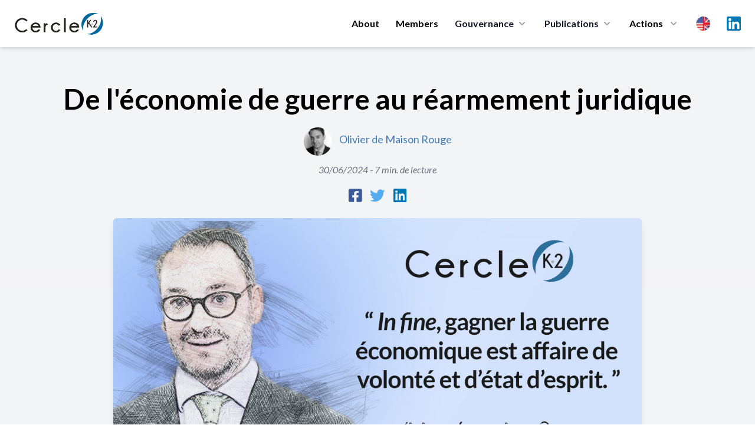

--- FILE ---
content_type: text/html; charset=UTF-8
request_url: https://cercle-k2.fr/en/etudes/de-l-economie-de-guerre-au-rearmement-juridique?id=1724
body_size: 15175
content:
<!DOCTYPE html>
<html lang="en">
    <head>
        <meta charset="utf-8">
        <meta name="viewport" content="width=device-width, initial-scale=1">
        <meta name="csrf-token" content="6t9z3dK7NuJ8vYZOPCb2LGKfSdMu8ABs3lIDrER5">
        
        <meta name="robots" content="noindex,follow" />
        
        <title>De l'économie de guerre au réarmement juridique Cercle K2 - Cercle K2</title>
<meta name="description" content="Olivier de Maison Rouge est Avocat associ&eacute; (Lex Squared), Docteur en droit &amp; Enseignant &agrave; l&rsquo;&Eacute;cole de guerre &eacute;con...">
<meta name="publish_date" content="2024-06-30">
<meta name="author" content="Cercle K2">
<meta property="og:title" content="De l'économie de guerre au réarmement juridique Cercle K2" />
<meta property="og:description" content="Olivier de Maison Rouge est Avocat associ&eacute; (Lex Squared), Docteur en droit &amp; Enseignant &agrave; l&rsquo;&Eacute;cole de guerre &eacute;con..." />
<meta property="og:type" content="website" />
<meta property="og:author" content="Cercle K2" />
<meta property="og:publish_date" content="2024-06-30" />
<meta property="og:image" content="https://cercle-k2.fr/storage/5651/conversions/olivier-de-maison-rouge-jun2024-k2-large.jpg" />

<meta name="twitter:title" content="De l'économie de guerre au réarmement juridique Cercle K2" />
<meta name="twitter:description" content="Olivier de Maison Rouge est Avocat associ&eacute; (Lex Squared), Docteur en droit &amp; Enseignant &agrave; l&rsquo;&Eacute;cole de guerre &eacute;con..." />
<script type="application/ld+json">{"@context":"https://schema.org","@type":"WebPage","name":"De l'économie de guerre au réarmement juridique Cercle K2","description":"Olivier de Maison Rouge est Avocat associ&eacute; (Lex Squared), Docteur en droit &amp; Enseignant &agrave; l&rsquo;&Eacute;cole de guerre &eacute;con...","image":"https://cercle-k2.fr/storage/5651/conversions/olivier-de-maison-rouge-jun2024-k2-large.jpg"}</script>

        <!-- Styles -->
        <link rel="preconnect" href="https://fonts.googleapis.com">
        <link rel="preconnect" href="https://fonts.gstatic.com" crossorigin>
        <link href="https://fonts.googleapis.com/css2?family=Lato:ital,wght@0,300;0,400;0,700;0,900;1,400&family=Playfair+Display:wght@400;500&display=swap" rel="stylesheet">

        <link rel="stylesheet" href="https://cercle-k2.fr/css/app.css">
        <link rel="stylesheet" href="https://cercle-k2.fr/css/media.css">

        <link rel="apple-touch-icon" sizes="57x57" href="https://cercle-k2.fr/icons/apple-icon-57x57.png">
<link rel="apple-touch-icon" sizes="60x60" href="https://cercle-k2.fr/icons/apple-icon-60x60.png">
<link rel="apple-touch-icon" sizes="72x72" href="https://cercle-k2.fr/icons/apple-icon-72x72.png">
<link rel="apple-touch-icon" sizes="76x76" href="https://cercle-k2.fr/icons/apple-icon-76x76.png">
<link rel="apple-touch-icon" sizes="114x114" href="https://cercle-k2.fr/icons/apple-icon-114x114.png">
<link rel="apple-touch-icon" sizes="120x120" href="https://cercle-k2.fr/icons/apple-icon-120x120.png">
<link rel="apple-touch-icon" sizes="144x144" href="https://cercle-k2.fr/icons/apple-icon-144x144.png">
<link rel="apple-touch-icon" sizes="152x152" href="https://cercle-k2.fr/icons/apple-icon-152x152.png">
<link rel="apple-touch-icon" sizes="180x180" href="https://cercle-k2.fr/icons/apple-icon-180x180.png">
<link rel="icon" type="image/png" sizes="192x192"  href="https://cercle-k2.fr/icons/android-icon-192x192.png">
<link rel="icon" type="image/png" sizes="32x32" href="https://cercle-k2.fr/icons/favicon-32x32.png">
<link rel="icon" type="image/png" sizes="96x96" href="https://cercle-k2.fr/icons/favicon-96x96.png">
<link rel="icon" type="image/png" sizes="16x16" href="https://cercle-k2.fr/icons/favicon-16x16.png">
<link rel="manifest" href="https://cercle-k2.fr/icons/manifest.json">
<meta name="msapplication-TileColor" content="#ffffff">
<meta name="msapplication-TileImage" content="https://cercle-k2.fr/icons/ms-icon-144x144.png">
<meta name="theme-color" content="#ffffff">
        <style>
            .cky-btn-revisit-wrapper{display: none !important;}
        </style>

        <style>
            [x-cloak] { display: none; }
            @media  screen and (min-width: 968px) {
                #mobile-menu{display:none !important;}
            }
        </style>

        
        <!-- Scripts -->

        <script src="https://cercle-k2.fr/js/app.js" defer></script>

        <style >[wire\:loading], [wire\:loading\.delay], [wire\:loading\.inline-block], [wire\:loading\.inline], [wire\:loading\.block], [wire\:loading\.flex], [wire\:loading\.table], [wire\:loading\.grid], [wire\:loading\.inline-flex] {display: none;}[wire\:loading\.delay\.shortest], [wire\:loading\.delay\.shorter], [wire\:loading\.delay\.short], [wire\:loading\.delay\.long], [wire\:loading\.delay\.longer], [wire\:loading\.delay\.longest] {display:none;}[wire\:offline] {display: none;}[wire\:dirty]:not(textarea):not(input):not(select) {display: none;}input:-webkit-autofill, select:-webkit-autofill, textarea:-webkit-autofill {animation-duration: 50000s;animation-name: livewireautofill;}@keyframes livewireautofill { from {} }</style>
        <script src="https://cdn.jsdelivr.net/gh/alpinejs/alpine@v2.8.2/dist/alpine.min.js" defer></script>

                <style>
            #social-links {
                margin: 0 auto;
                text-align:center;
            }
            #social-links ul{
                list-style: none;
                display: inline-flex;
                margin: 0 auto;
                text-align:center;
            }
            #social-links ul li{
                padding: 0 7px;
            }
            #social-links ul li a{
                font-size: 1.6em;
            }
            .fa-facebook-square{color:#3b5999;}
            .fa-twitter{color:#55acee}
            .fa-linkedin{color:#0077B5}
        </style>
                
        <script src="https://www.google.com/recaptcha/api.js" async defer></script>

        <!-- Global site tag (gtag.js) - Google Analytics -->
        <script async src="https://www.googletagmanager.com/gtag/js?id=UA-42713970-1"></script>
        <script>
            window.dataLayer = window.dataLayer || [];
            function gtag(){dataLayer.push(arguments);}
            gtag('js', new Date());

            gtag('config', 'UA-42713970-1');
        </script>
        <!-- Start cookieyes banner --> <script id="cookieyes" type="text/javascript" src="https://cdn-cookieyes.com/client_data/bb20ebaa582e2317d95d81c7/script.js"></script> <!-- End cookieyes banner -->
    </head>
    <body class="font-sans antialiased">
            <div x-data="{ open: false }" class="top-0 z-50 bg-white shadow-md md:sticky">
    <div class="px-4 mx-auto max-w-7xl sm:px-6">
        <div class="flex items-center justify-between py-5 md:justify-start md:space-x-10">
            <div class="lg:w-0 lg:flex-1">
                <a class="flex" href="/">
                    <img class="w-auto h-8 sm:h-10" src="https://cercle-k2.fr/img/logo-k2.png" alt="">
                </a>
            </div>
            <div class="-my-2 -mr-2 md:hidden">
                <button @click="open = ! open"
                    class="inline-flex items-center justify-center p-2 text-gray-400 transition duration-150 ease-in-out rounded-md hover:text-gray-500 hover:bg-gray-100 focus:outline-none focus:bg-gray-100 focus:text-gray-500"
                    type="button">
                    <svg class="w-6 h-6" fill="none" viewBox="0 0 24 24" stroke="currentColor">
                        <path stroke-linecap="round" stroke-linejoin="round" stroke-width="2"
                            d="M4 6h16M4 12h16M4 18h16"></path>
                    </svg>
                </button>
            </div>
            <nav class="hidden space-x-7 md:flex">
                                    <a class="text-base font-bold leading-6 text-black transition duration-150 ease-in-out md:mt-1 lg:mt-0 md:text-sm lg:text-base hover:text-gray-900 focus:outline-none focus:text-gray-900"
                href="https://cercle-k2.fr/en#about">About</a>
                                <a class="text-base font-bold leading-6 text-black transition duration-150 ease-in-out md:mt-1 lg:mt-0 md:text-sm lg:text-base hover:text-gray-900 focus:outline-none focus:text-gray-900"
                    href="https://cercle-k2.fr/en/membres-fondateurs">Members</a>
                
                <div class="relative group">
                    <button 
                        type="button" class="inline-flex items-center text-base font-bold text-gray-900 bg-white rounded-md md:text-sm lg:text-base group hover:text-gray-900 focus:outline-none" aria-expanded="false">
                        <span>Gouvernance</span>
                        <svg class="w-5 h-5 ml-1 text-gray-400 group-hover:text-gray-500" xmlns="http://www.w3.org/2000/svg" viewBox="0 0 20 20" fill="currentColor" aria-hidden="true">
                            <path fill-rule="evenodd" d="M5.293 7.293a1 1 0 011.414 0L10 10.586l3.293-3.293a1 1 0 111.414 1.414l-4 4a1 1 0 01-1.414 0l-4-4a1 1 0 010-1.414z" clip-rule="evenodd" />
                        </svg>
                    </button>
                    <div 
                        class="absolute z-40 hidden w-screen max-w-xs px-2 pt-5 transform -translate-x-1/2 left-1/2 sm:px-0 group-hover:block">
                        <div class="overflow-hidden rounded-lg shadow-lg ring-1 ring-black ring-opacity-5">
                            <div class="relative grid gap-6 px-5 py-6 bg-white sm:gap-8 sm:p-8">
                                                                    <a href="https://cercle-k2.fr/en/gouvernance/college-de-la-gerance" class="block p-3 -m-3 transition duration-150 ease-in-out rounded-md hover:bg-gray-50">
                                        <p class="text-base font-medium text-gray-900">
                                        Management board
                                        </p>
                                        <p class="mt-1 text-sm text-gray-500">
                                                                                            Orientation de la stratégie
                                                                                    </p>
                                    </a>
                                                                    <a href="https://cercle-k2.fr/en/gouvernance/comite-executif" class="block p-3 -m-3 transition duration-150 ease-in-out rounded-md hover:bg-gray-50">
                                        <p class="text-base font-medium text-gray-900">
                                        Executive Committee
                                        </p>
                                        <p class="mt-1 text-sm text-gray-500">
                                                                                            Décision opérationnelle
                                                                                    </p>
                                    </a>
                                                                    <a href="https://cercle-k2.fr/en/gouvernance/comite-ethique" class="block p-3 -m-3 transition duration-150 ease-in-out rounded-md hover:bg-gray-50">
                                        <p class="text-base font-medium text-gray-900">
                                        Ethic Committee
                                        </p>
                                        <p class="mt-1 text-sm text-gray-500">
                                                                                            Garantit le respect des valeurs fondatrices
                                                                                    </p>
                                    </a>
                                                                    <a href="https://cercle-k2.fr/en/gouvernance/comite-strategique" class="block p-3 -m-3 transition duration-150 ease-in-out rounded-md hover:bg-gray-50">
                                        <p class="text-base font-medium text-gray-900">
                                        Strategic Committee
                                        </p>
                                        <p class="mt-1 text-sm text-gray-500">
                                                                                            Apport de sa capacité de réflexion et d’innovation intellectuelle
                                                                                    </p>
                                    </a>
                                
                            </div>
                        </div>
                    </div>
                </div>
  
                <div class="group">
                    <button 
                        type="button" class="inline-flex items-center text-base font-bold text-gray-900 rounded-md md:text-sm lg:text-base group hover:text-gray-900 focus:outline-none" aria-expanded="false">
                        <a href="https://cercle-k2.fr/en/etudes"><span>Publications</span></a>
                        <svg class="w-5 h-5 ml-1 text-gray-400 group-hover:text-gray-500" xmlns="http://www.w3.org/2000/svg" viewBox="0 0 20 20" fill="currentColor" aria-hidden="true">
                            <path fill-rule="evenodd" d="M5.293 7.293a1 1 0 011.414 0L10 10.586l3.293-3.293a1 1 0 111.414 1.414l-4 4a1 1 0 01-1.414 0l-4-4a1 1 0 010-1.414z" clip-rule="evenodd" />
                        </svg>
                    </button>

                    <div
                        class="absolute inset-x-0 z-40 hidden w-full pt-5 transform group-hover:block">
                        <div class="absolute inset-0 flex" aria-hidden="true">
                            <div class="w-1/2 bg-transparent"></div>
                            <div class="w-1/2 bg-transparent"></div>
                        </div>
                        
                        <div class="relative grid grid-cols-1 mx-auto rounded-lg shadow-lg max-w-7xl lg:grid-cols-2 ring-1 ring-black ring-opacity-5">
                            <div class="flex object-center col-span-2 px-12 pt-8 text-center bg-white">
                                <h3 class="text-sm font-medium text-gray-500 uppercase">
                                    Last publications
                                </h3>
                            </div>
                            <div class="px-4 py-1 bg-white sm:py-1 sm:px-6 lg:px-8 xl:pl-12">
                                <ul class="mt-6 space-y-6">
                                                                                                                        <li class="flow-root">
    <a href="https://cercle-k2.fr/en/etudes/brouillage-de-starlink-en-iran-un-revelateur-des-nouvelles-conflictualites-informationnelles" class="flex p-3 -m-3 transition duration-150 ease-in-out rounded-lg hover:bg-gray-100">
        <div class="flex-shrink-0 hidden sm:block">
                            <img class="object-cover h-full rounded-md w-52" src="https://cercle-k2.fr/storage/6380/conversions/Christophe-Delhaise-Ramond-k2-jan-26-medium.jpg" alt="Brouillage de Starlink en Iran : un révélateur des nouvelles conflictualités informationnelles">
                    </div>
        <div class="flex-1 min-w-0 sm:ml-8">
            <h4 class="text-lg font-bold text-gray-900 truncate">
                Brouillage de Starlink en Iran : un révélateur des nouvelles conflictualités informat...
            </h4>
            <p class="mt-1 text-sm text-gray-500">
                15/01/2026
            </p>
            <p class="mt-1 text-sm text-brand">
                Christophe Delhaise Ramond
            </p>
        </div>
    </a>
</li>                                                                                                                                                                <li class="flow-root">
    <a href="https://cercle-k2.fr/en/etudes/plaidoyer-pour-la-mise-en-oeuvre-d-une-grande-diplomatie-de-l-union-europeenne" class="flex p-3 -m-3 transition duration-150 ease-in-out rounded-lg hover:bg-gray-100">
        <div class="flex-shrink-0 hidden sm:block">
                            <img class="object-cover h-full rounded-md w-52" src="https://cercle-k2.fr/storage/6368/conversions/gramail-jan-2026-cf-K2-medium.jpg" alt="Plaidoyer pour la mise en œuvre d’une Grande Diplomatie de l’Union Européenne">
                    </div>
        <div class="flex-1 min-w-0 sm:ml-8">
            <h4 class="text-lg font-bold text-gray-900 truncate">
                Plaidoyer pour la mise en œuvre d’une Grande Diplomatie de l’Union Européenne
            </h4>
            <p class="mt-1 text-sm text-gray-500">
                13/01/2026
            </p>
            <p class="mt-1 text-sm text-brand">
                Olivier Gramail
            </p>
        </div>
    </a>
</li>                                                                                                                                                                <li class="flow-root">
    <a href="https://cercle-k2.fr/en/etudes/la-geopolitique-l-art-de-saisir-ce-que-cachent-les-discours" class="flex p-3 -m-3 transition duration-150 ease-in-out rounded-lg hover:bg-gray-100">
        <div class="flex-shrink-0 hidden sm:block">
                            <img class="object-cover h-full rounded-md w-52" src="https://cercle-k2.fr/storage/6329/conversions/cedric-debernard-k2-dec-25-medium.jpg" alt="La géopolitique, l’art de saisir ce que cachent les discours">
                    </div>
        <div class="flex-1 min-w-0 sm:ml-8">
            <h4 class="text-lg font-bold text-gray-900 truncate">
                La géopolitique, l’art de saisir ce que cachent les discours
            </h4>
            <p class="mt-1 text-sm text-gray-500">
                17/12/2025
            </p>
            <p class="mt-1 text-sm text-brand">
                Cédric Debernard
            </p>
        </div>
    </a>
</li>                                                                                                                                                                                                                                                                                                                                                </ul>
                            </div>
                            <div class="px-4 py-1 bg-white sm:py-1 sm:px-6 lg:px-8 xl:pl-12">
                                <div>
                                    <ul class="mt-6 space-y-6">
                                                                                                                                                                                                                                                                                                                                                                                                <li class="flow-root">
    <a href="https://cercle-k2.fr/en/etudes/de-la-hierarchie-republicaine-en-democratie-le-cas-d-ecole-institutionnel-de-la-cinquieme-republique-en-question" class="flex p-3 -m-3 transition duration-150 ease-in-out rounded-lg hover:bg-gray-100">
        <div class="flex-shrink-0 hidden sm:block">
                            <img class="object-cover h-full rounded-md w-52" src="https://cercle-k2.fr/storage/6319/conversions/francis-beau-dec-25-k2-medium.jpg" alt="De la hiérarchie républicaine en démocratie : le cas d’école institutionnel de la cinquième République en question">
                    </div>
        <div class="flex-1 min-w-0 sm:ml-8">
            <h4 class="text-lg font-bold text-gray-900 truncate">
                De la hiérarchie républicaine en démocratie : le cas d’école institutionnel de la cin...
            </h4>
            <p class="mt-1 text-sm text-gray-500">
                15/12/2025
            </p>
            <p class="mt-1 text-sm text-brand">
                Francis Beau
            </p>
        </div>
    </a>
</li>                                                                                                                                                                                <li class="flow-root">
    <a href="https://cercle-k2.fr/en/etudes/oser-faire-de-la-propriete-industrielle-un-enjeu-de-puissance-nationale" class="flex p-3 -m-3 transition duration-150 ease-in-out rounded-lg hover:bg-gray-100">
        <div class="flex-shrink-0 hidden sm:block">
                            <img class="object-cover h-full rounded-md w-52" src="https://cercle-k2.fr/storage/6323/conversions/Nicole-Tortello-Duban-Géraldine-Guéry-Jacques-DEC-25-K2-medium.jpg" alt="Oser faire de la propriété industrielle un enjeu de puissance nationale">
                    </div>
        <div class="flex-1 min-w-0 sm:ml-8">
            <h4 class="text-lg font-bold text-gray-900 truncate">
                Oser faire de la propriété industrielle un enjeu de puissance nationale
            </h4>
            <p class="mt-1 text-sm text-gray-500">
                05/12/2025
            </p>
            <p class="mt-1 text-sm text-brand">
                Nicole Tortello Duban,Géraldine Guéry-Jacques
            </p>
        </div>
    </a>
</li>                                                                                                                                                                                <li class="flow-root">
    <a href="https://cercle-k2.fr/en/etudes/evaluer-et-anticiper-les-menaces" class="flex p-3 -m-3 transition duration-150 ease-in-out rounded-lg hover:bg-gray-100">
        <div class="flex-shrink-0 hidden sm:block">
                            <img class="object-cover h-full rounded-md w-52" src="https://cercle-k2.fr/storage/6303/conversions/Mark-Pohlmann-nov-25-medium.jpg" alt="Évaluer et anticiper les menaces">
                    </div>
        <div class="flex-1 min-w-0 sm:ml-8">
            <h4 class="text-lg font-bold text-gray-900 truncate">
                Évaluer et anticiper les menaces
            </h4>
            <p class="mt-1 text-sm text-gray-500">
                25/11/2025
            </p>
            <p class="mt-1 text-sm text-brand">
                Mark Pohlmann
            </p>
        </div>
    </a>
</li>                                                                                                                        </ul>
                                </div>
                            </div>
                            <div class="object-center col-span-2 p-8 text-center bg-white ">
                                <a href="https://cercle-k2.fr/en/etudes" class="inline-flex items-center px-4 py-2 text-base font-bold text-white border border-transparent rounded-full shadow-sm bg-brand hover:bg-blue-600 focus:outline-none focus:ring-2 focus:ring-offset-2 focus:ring-brand">All publications <span aria-hidden="true">&rarr;</span></a>
                            </div>
                        </div>
                    </div>
                </div>
  

                <div class="relative group">
                    <button 
                        class="inline-flex items-center space-x-2 text-base font-bold leading-6 text-black transition duration-150 ease-in-out md:text-sm lg:text-base hover:text-gray-900 focus:outline-none focus:text-gray-900"
                        type="button">
                        <span>Actions</span>
                        <svg class="w-5 h-5 ml-1 text-gray-400 group-hover:text-gray-500" xmlns="http://www.w3.org/2000/svg" viewBox="0 0 20 20" fill="currentColor" aria-hidden="true">
                            <path fill-rule="evenodd" d="M5.293 7.293a1 1 0 011.414 0L10 10.586l3.293-3.293a1 1 0 111.414 1.414l-4 4a1 1 0 01-1.414 0l-4-4a1 1 0 010-1.414z" clip-rule="evenodd" />
                        </svg>
                    </button>
                    
                    <div 
                        class="absolute z-40 hidden w-screen max-w-xs px-2 pt-5 transform -translate-x-1/2 left-1/2 sm:px-0 group-hover:block">
                        <div class="overflow-hidden rounded-lg shadow-lg ring-1 ring-black ring-opacity-5">
                            <div class="relative grid gap-6 px-5 py-6 bg-white sm:gap-8 sm:p-8">
                                <a href="https://cercle-k2.fr/en/groupes-k2" class="block p-3 -m-3 transition duration-150 ease-in-out rounded-md hover:bg-gray-50">
                                    <p class="text-base font-medium text-gray-900">
                                    Groupes K2
                                    </p>
                                    <p class="mt-1 text-sm text-gray-500">
                                        Travaux de réflexions
                                    </p>
                                </a>
                                <a href="https://cercle-k2.fr/en/trophees-k2" class="block p-3 -m-3 transition duration-150 ease-in-out rounded-md hover:bg-gray-50">
                                    <p class="text-base font-medium text-gray-900">
                                    Trophées K2
                                    </p>
                                    <p class="mt-1 text-sm text-gray-500">
                                        Value research
                                    </p>
                                </a>
                                <a href="https://cercle-k2.fr/en/parcours-k2" class="block p-3 -m-3 transition duration-150 ease-in-out rounded-md hover:bg-gray-50">
                                    <p class="text-base font-medium text-gray-900">
                                    Parcours K2
                                    </p>
                                    <p class="mt-1 text-sm text-gray-500">
                                        To prepare the future decision-makers
                                    </p>
                                </a>
                                <a href="https://cercle-k2.fr/en/chemin-k2" class="block p-3 -m-3 transition duration-150 ease-in-out rounded-md hover:bg-gray-50">
                                    <p class="text-base font-medium text-gray-900">
                                    Chemin K2
                                    </p>
                                    <p class="mt-1 text-sm text-gray-500">
                                        Accompagner des plus jeunes
                                    </p>
                                </a>
                            </div>
                        </div>
                    </div>
                </div>

                <div class="relative inline-block text-left group">
                    <div>
                      <button type="button" class="flex items-center text-gray-400 bg-gray-100 rounded-full group-hover:text-gray-500 group-focus:text-gray-500 hover:text-gray-600 focus:outline-none focus:ring-2 focus:ring-offset-2 focus:ring-offset-gray-100 focus:ring-blue-500" id="menu-button" aria-expanded="true" aria-haspopup="true">
                        <span class="sr-only">Choix</span>
                        <img src="https://cercle-k2.fr/img/en.png" class="w-6 h-6 md:w-4 md:h-4 lg:w-6 lg:h-6" alt="en">
                      </button>
                    </div>
                  
                    <div 
                        class="absolute z-40 hidden max-w-xs px-2 pt-5 transform -translate-x-1/2 w-52 left-1/2 sm:px-0 group-hover:block">
                        <div class="overflow-hidden rounded-lg shadow-lg ring-1 ring-black ring-opacity-5">
                            <div class="relative grid gap-6 px-5 py-6 bg-white sm:gap-8 sm:p-8">
                                                                    <a href="https://cercle-k2.fr/etudes/de-l-economie-de-guerre-au-rearmement-juridique?id=1724" class="block p-3 -m-3 transition duration-150 ease-in-out rounded-md hover:bg-gray-50">
                                        <p class="text-base font-medium text-gray-900">
                                            <div class="flex">
                                                <img src="https://cercle-k2.fr/img/fr.png" class="w-6 h-6" alt="">
                                                <span class="ml-3 font-bold">Français</span>
                                            </div>
                                        </p>
                                    </a>
                                                                    <a href="https://cercle-k2.fr/en/etudes/de-l-economie-de-guerre-au-rearmement-juridique?id=1724" class="block p-3 -m-3 transition duration-150 ease-in-out rounded-md hover:bg-gray-50">
                                        <p class="text-base font-medium text-gray-900">
                                            <div class="flex">
                                                <img src="https://cercle-k2.fr/img/en.png" class="w-6 h-6" alt="">
                                                <span class="ml-3 font-bold">English</span>
                                            </div>
                                        </p>
                                    </a>
                                                                    <a href="https://cercle-k2.fr/zh_CN/etudes/de-l-economie-de-guerre-au-rearmement-juridique?id=1724" class="block p-3 -m-3 transition duration-150 ease-in-out rounded-md hover:bg-gray-50">
                                        <p class="text-base font-medium text-gray-900">
                                            <div class="flex">
                                                <img src="https://cercle-k2.fr/img/zh.png" class="w-6 h-6" alt="">
                                                <span class="ml-3 font-bold">中文</span>
                                            </div>
                                        </p>
                                    </a>
                                                                    <a href="https://cercle-k2.fr/es/etudes/de-l-economie-de-guerre-au-rearmement-juridique?id=1724" class="block p-3 -m-3 transition duration-150 ease-in-out rounded-md hover:bg-gray-50">
                                        <p class="text-base font-medium text-gray-900">
                                            <div class="flex">
                                                <img src="https://cercle-k2.fr/img/es.png" class="w-6 h-6" alt="">
                                                <span class="ml-3 font-bold">Español</span>
                                            </div>
                                        </p>
                                    </a>
                                                                    <a href="https://cercle-k2.fr/pt/etudes/de-l-economie-de-guerre-au-rearmement-juridique?id=1724" class="block p-3 -m-3 transition duration-150 ease-in-out rounded-md hover:bg-gray-50">
                                        <p class="text-base font-medium text-gray-900">
                                            <div class="flex">
                                                <img src="https://cercle-k2.fr/img/pt.png" class="w-6 h-6" alt="">
                                                <span class="ml-3 font-bold">Português</span>
                                            </div>
                                        </p>
                                    </a>
                                                                    <a href="https://cercle-k2.fr/de/etudes/de-l-economie-de-guerre-au-rearmement-juridique?id=1724" class="block p-3 -m-3 transition duration-150 ease-in-out rounded-md hover:bg-gray-50">
                                        <p class="text-base font-medium text-gray-900">
                                            <div class="flex">
                                                <img src="https://cercle-k2.fr/img/de.png" class="w-6 h-6" alt="">
                                                <span class="ml-3 font-bold">Deutsche</span>
                                            </div>
                                        </p>
                                    </a>
                                                            </div>
                        </div>
                    </div>
                </div>

                <a target="_blank" href="https://www.linkedin.com/company/cercle-k2/posts/?feedView=all&viewAsMember=true" class="mx-auto text-gray-400 lg:mx-0 hover:text-gray-500">
                    <span class="sr-only">LinkedIn</span>
                    <img src="https://cercle-k2.fr/img/linkedin.svg" class="h-6">
                </a>
            </nav>
        </div>
    </div>


    <!-- Mobile menu, show/hide based on menu state. -->
    <div x-show="open" id="mobile-menu">
        <div class="px-2 pt-2 pb-3 space-y-1">            
            <span class="block px-3 py-2 mt-5 text-base font-bold uppercase text-brand">Cercle K2</span>
                                    <a href="https://cercle-k2.fr/en#about" class="block px-5 py-2 text-base font-bold text-gray-900 rounded-md hover:text-brand">Presentation</a>
                
                <a href="https://cercle-k2.fr/en/membres-fondateurs" class="block px-5 py-2 text-base font-bold text-gray-900 rounded-md hover:text-brand">Founding members</a>
                <a href="https://cercle-k2.fr/en/etudes" class="block px-5 py-2 mx-auto text-base font-bold text-gray-900 hover:color-brand">All publications</a>

            <span class="block px-3 py-2 mt-5 text-base font-bold uppercase text-brand">Gouvernance</span>
                                    <a href="https://cercle-k2.fr/en/gouvernance/college-de-la-gerance" class="block px-5 py-2 text-base font-bold text-gray-900 rounded-md hover:text-brand">
                        Collège de la gérance

                        Management board
                    </a>
                                    <a href="https://cercle-k2.fr/en/gouvernance/comite-executif" class="block px-5 py-2 text-base font-bold text-gray-900 rounded-md hover:text-brand">
                        Comité Exécutif

                        Executive Committee
                    </a>
                                    <a href="https://cercle-k2.fr/en/gouvernance/comite-ethique" class="block px-5 py-2 text-base font-bold text-gray-900 rounded-md hover:text-brand">
                        Comité d&#039;Ethique

                        Ethic Committee
                    </a>
                                    <a href="https://cercle-k2.fr/en/gouvernance/comite-strategique" class="block px-5 py-2 text-base font-bold text-gray-900 rounded-md hover:text-brand">
                        Comité Stratégique

                        Strategic Committee
                    </a>
                
            <span class="block px-3 py-2 mt-5 text-base font-bold uppercase text-brand">Actions</span>
                <a href="https://cercle-k2.fr/en/groupes-k2" class="block px-5 py-2 text-base font-bold text-gray-900 rounded-md hover:text-brand">Groupes K2</a>
                <a href="https://cercle-k2.fr/en/trophees-k2" class="block px-5 py-2 text-base font-bold text-gray-900 rounded-md hover:text-brand">Trophées K2</a>
                <a href="https://cercle-k2.fr/en/parcours-k2" class="block px-5 py-2 text-base font-bold text-gray-900 rounded-md hover:text-brand">Parcours K2</a>
                <a href="https://cercle-k2.fr/en/chemin-k2" class="block px-5 py-2 text-base font-bold text-gray-900 rounded-md hover:text-brand">Chemin K2</a>
                <a href="https://cercle-k2.fr/en/contactez-nous" class="block px-5 py-2 mb-3 text-base font-bold text-gray-900 rounded-md hover:text-brand">Contact Us</a>

                <p class="flex justify-items-center">
                    <a target="_blank" href="https://www.linkedin.com/company/cercle-k2/mycompany/?viewAsMember=true" class="mt-3 ml-5 text-gray-600 lg:mx-0 hover:text-gray-900">
                        <div class="">
                            <div class="inline-block">
                                <span class="sr-only">LinkedIn</span>
                            </div>
                            <div class="inline-block pr-2 ">
                                <img src="https://cercle-k2.fr/img/linkedin.svg" class="h-7"> 
                            </div>
                            <div class="inline-block">
                                Linkedin
                            </div>
                        </div>
                    </a>
                </p>
                
                <div class="inline-flex mx-auto ml-5 space-x-2 text-center">
                                            <div class="flex-1 mt-3">
                            <a href="https://cercle-k2.fr/etudes/de-l-economie-de-guerre-au-rearmement-juridique?id=1724" class="block p-3 -m-3 transition duration-150 ease-in-out rounded-md hover:bg-gray-50">
                                <p class="text-base font-medium text-gray-900">
                                    <div class="flex">
                                        <img src="https://cercle-k2.fr/img/fr.png" class="w-6 h-6" alt="">
                                    </div>
                                </p>
                            </a>
                        </div>
                                            <div class="flex-1 mt-3">
                            <a href="https://cercle-k2.fr/en/etudes/de-l-economie-de-guerre-au-rearmement-juridique?id=1724" class="block p-3 -m-3 transition duration-150 ease-in-out rounded-md hover:bg-gray-50">
                                <p class="text-base font-medium text-gray-900">
                                    <div class="flex">
                                        <img src="https://cercle-k2.fr/img/en.png" class="w-6 h-6" alt="">
                                    </div>
                                </p>
                            </a>
                        </div>
                                            <div class="flex-1 mt-3">
                            <a href="https://cercle-k2.fr/zh_CN/etudes/de-l-economie-de-guerre-au-rearmement-juridique?id=1724" class="block p-3 -m-3 transition duration-150 ease-in-out rounded-md hover:bg-gray-50">
                                <p class="text-base font-medium text-gray-900">
                                    <div class="flex">
                                        <img src="https://cercle-k2.fr/img/zh.png" class="w-6 h-6" alt="">
                                    </div>
                                </p>
                            </a>
                        </div>
                                            <div class="flex-1 mt-3">
                            <a href="https://cercle-k2.fr/es/etudes/de-l-economie-de-guerre-au-rearmement-juridique?id=1724" class="block p-3 -m-3 transition duration-150 ease-in-out rounded-md hover:bg-gray-50">
                                <p class="text-base font-medium text-gray-900">
                                    <div class="flex">
                                        <img src="https://cercle-k2.fr/img/es.png" class="w-6 h-6" alt="">
                                    </div>
                                </p>
                            </a>
                        </div>
                                            <div class="flex-1 mt-3">
                            <a href="https://cercle-k2.fr/pt/etudes/de-l-economie-de-guerre-au-rearmement-juridique?id=1724" class="block p-3 -m-3 transition duration-150 ease-in-out rounded-md hover:bg-gray-50">
                                <p class="text-base font-medium text-gray-900">
                                    <div class="flex">
                                        <img src="https://cercle-k2.fr/img/pt.png" class="w-6 h-6" alt="">
                                    </div>
                                </p>
                            </a>
                        </div>
                                            <div class="flex-1 mt-3">
                            <a href="https://cercle-k2.fr/de/etudes/de-l-economie-de-guerre-au-rearmement-juridique?id=1724" class="block p-3 -m-3 transition duration-150 ease-in-out rounded-md hover:bg-gray-50">
                                <p class="text-base font-medium text-gray-900">
                                    <div class="flex">
                                        <img src="https://cercle-k2.fr/img/de.png" class="w-6 h-6" alt="">
                                    </div>
                                </p>
                            </a>
                        </div>
                                    </div>
                
        </div>
    </div>


  
</div>
            
                <article class="px-4 py-16 bg-gradient-to-b from-gray-100 to-white">
        <div class="mx-auto max-w-7xl">
            <h1 class="mb-6 text-3xl font-semibold text-center md:text-5xl font-heading">
                De l&#039;économie de guerre au réarmement juridique
            </h1>  
            <div class="flex justify-center">
                                                            <div class="flex-shrink-0">
                            <a href="#">
                                                                    <img class="w-12 h-12 rounded-full" src="https://cercle-k2.fr/storage/1643/conversions/692-preview.jpg" alt="Olivier de Maison Rouge - Cercle K2">
                                                            </a>
                        </div>
                        
                        <div class="ml-3">
                            <p class="text-lg font-medium leading-10 text-left text-gray-900">
                                <a class="hover:underline text-brand" href="https://cercle-k2.fr/en/users/single/692/Olivier%20de-Maison%20Rouge">Olivier de Maison Rouge</a>
                            </p>
                        </div>
                        
                                                </div>          
            <p class="my-3 italic text-center text-gray-500">
              <span>30/06/2024 - 7 min. de lecture</span>
            </p>            
            <div id="social-links"><ul><li><a href="https://www.facebook.com/sharer/sharer.php?u=https://cercle-k2.fr/en/etudes/de-l-economie-de-guerre-au-rearmement-juridique?id=1724" class="social-button " id="" title=""><span class="fab fa-facebook-square"></span></a></li><li><a href="https://twitter.com/intent/tweet?text=Default+share+text&url=https://cercle-k2.fr/en/etudes/de-l-economie-de-guerre-au-rearmement-juridique?id=1724" class="social-button " id="" title=""><span class="fab fa-twitter"></span></a></li><li><a href="https://www.linkedin.com/sharing/share-offsite?mini=true&url=https://cercle-k2.fr/en/etudes/de-l-economie-de-guerre-au-rearmement-juridique?id=1724&title=Default+share+text&summary=" class="social-button " id="" title=""><span class="fab fa-linkedin"></span></a></li></ul></div>
        </div>
        <div class="max-w-4xl mx-auto mt-5">
                            <img class="mx-auto shadow-lg rounded-t-md" src="https://cercle-k2.fr/storage/5651/conversions/olivier-de-maison-rouge-jun2024-k2-large.jpg" alt="De l&#039;économie de guerre au réarmement juridique - Cercle K2">
                    </div>
        <div class="max-w-4xl p-6 mx-auto bg-white md:shadow-lg md:rounded-b md:p-12">
                            <p class="mb-6 italic text-center">Cercle K2 neither approves or disapproves of the opinions expressed in the articles. Their authors are exclusively responsible for their content.</p>
                        
            <div class="single-content">
                <p style="text-align: justify;"><strong><a href="../../users/single/692/Olivier%20de-Maison%20Rouge">Olivier de Maison Rouge</a> </strong>est Avocat associ&eacute; (Lex Squared), Docteur en droit &amp; Enseignant &agrave; l&rsquo;&Eacute;cole de guerre &eacute;conomique (EGE).</p>
<p style="text-align: center;">---</p>
<p style="text-align: justify;"><em>L&rsquo;&eacute;conomie est par essence un rapport de force. Certes, elle prend la forme de collaborations et d&rsquo;&eacute;changes volontaires. Bien s&ucirc;r, elle permet la paix. Mais elle reste au fond, pour paraphraser Michel Foucault &agrave; propos de la politique, "la continuation de la guerre par d&rsquo;autres moyens", </em>Olivier Babeau[1]</p>
<p style="text-align: justify;">&nbsp;</p>
<p style="text-align: justify;">Il fut un temps o&ugrave; nous &eacute;tions rendus au doux commerce, cens&eacute; apaiser les m&oelig;urs. C&rsquo;est ainsi que Montesquieu voyait le n&eacute;goce comme autant de transactions concourant &agrave; constituer "les dividendes de la paix" selon l&rsquo;expression qui sera consacr&eacute;e au cr&eacute;puscule 20&egrave;me si&egrave;cle.</p>
<p style="text-align: justify;">Or, une &eacute;vidence est apparue : l&rsquo;espace &eacute;conomique est &eacute;galement un champ de conflictualit&eacute;s[2]. Il n&rsquo;&eacute;chappe pas aux agressions et pr&eacute;dations de toute nature, poursuivant les m&ecirc;mes buts de guerre : conqu&eacute;rir des espaces comme des parts de march&eacute;s, affaiblir un adversaire ou r&eacute;duire un concurrent. "Aussi, faut-il de m&eacute;fier de ceux qui disent : "Il n&rsquo;y a pas de conflit". Ils sont mal inform&eacute;s ou dangereux."[3] comme l&rsquo;affirmait d&eacute;j&agrave; en 1986 Alexandre de Marenches, ancien patron du SDECE.</p>
<p style="text-align: justify;">Or, une grande sp&eacute;cificit&eacute; de ces derni&egrave;res d&eacute;cennies fut la n&eacute;gation de l&rsquo;ennemi[4]. Comme l&rsquo;a &eacute;crit tr&egrave;s justement Julien Freund : "Se tromper sur son ennemi par &eacute;tourderie id&eacute;ologique, par peur ou par refus de le reconna&icirc;tre &agrave; cause de sa langueur de l&rsquo;opinion publique c&rsquo;est, pour un Etat, s&rsquo;exposer &agrave; voir son existence mise t&ocirc;t ou tard en p&eacute;ril. Or, un ennemi non reconnu est toujours plus dangereux qu&rsquo;un ennemi reconnu"[5].</p>
<p style="text-align: justify;">D&egrave;s lors, pour conna&icirc;tre l&rsquo;ennemi, encore faut-il savoir qui est fauteur d&rsquo;agression ou dit autrement : qui veut la guerre &eacute;conomique ? et cela nous am&egrave;ne &agrave; une seconde question, face au d&eacute;sarmement intellectuel et cognitif, qui veut gagner la guerre &eacute;conomique ?</p>
<p style="text-align: justify;">&nbsp;</p>
<p style="text-align: justify;"><strong>Identit&eacute; et souverainet&eacute; &eacute;conomiques</strong></p>
<p style="text-align: justify;">Ces affrontements mettent les entreprises en premi&egrave;re ligne, parfois &agrave; leurs d&eacute;pens. Les acteurs &eacute;conomiques se voient malmen&eacute;s sur le front de la guerre &eacute;conomique, sans avoir seulement conscience de ces men&eacute;es guerri&egrave;res.&nbsp;</p>
<p style="text-align: justify;">Or, la r&eacute;alit&eacute; ram&egrave;ne bien souvent &agrave; la notion de nationalit&eacute; de l&rsquo;entreprise, car c&rsquo;est bien <em>in fine</em> la souverainet&eacute; &eacute;conomique qui est ainsi questionn&eacute;e. La guerre &eacute;conomique assigne incontestablement une identit&eacute; &agrave; une entreprise.</p>
<p style="text-align: justify;">On pourrait balayer d&rsquo;un revers de main ce sujet &agrave; l&rsquo;heure o&ugrave; les capitaux sont d&eacute;tenus par des fonds &eacute;trangers, o&ugrave; des fleurons comme Air France sont dirig&eacute;s par des &eacute;trangers, et o&ugrave; le march&eacute; de r&eacute;f&eacute;rence de ces groupes est international, dans une &eacute;conomie globale et interconnect&eacute;e.</p>
<p style="text-align: justify;">Si l&rsquo;on se r&eacute;f&egrave;re &agrave; l&rsquo;article L. 201-3 du Code de commerce, l&rsquo;entreprise est r&eacute;gie par le droit du pays o&ugrave; se trouve son si&egrave;ge social. Mais &agrave; ce compte-l&agrave;, Renault serait une entreprise n&eacute;erlandaise, Airbus &eacute;galement.&nbsp;</p>
<p style="text-align: justify;">Il en est ainsi des choix opportuns de dirigeants o&ugrave;, pratiquant le forum shopping, l&rsquo;entreprise d&eacute;place son si&egrave;ge au gr&eacute; de la fiscalit&eacute;, ou d&rsquo;avantages sociaux et financiers. Ces groupes, dont la production est bien souvent largement externalis&eacute;e, se r&ecirc;vent apatrides. L&rsquo;ennemi en b&eacute;n&eacute;ficie, voyant dans ces proies des entreprises d&eacute;sarrim&eacute;es de leur ancrage originel, constituant une vuln&eacute;rabilit&eacute; majeure.</p>
<p style="text-align: justify;">Constatant cette d&eacute;possession charnelle introduite par la globalisation, il est certain que le si&egrave;ge social, comme la d&eacute;tention du capital ne sont plus des crit&egrave;res de r&eacute;f&eacute;rence. &Agrave; l&rsquo;inverse, on peut citer Michelin qui, bien que d&eacute;tenue aux 2/3 par des fonds de pension am&eacute;ricains, conserve son si&egrave;ge &agrave; Clermont-Ferrand et dont la gouvernance reste essentiellement fran&ccedil;aise.</p>
<p style="text-align: justify;">Le Cabinet V&eacute;lite a publi&eacute; en 2022 un barom&egrave;tre de la souverainet&eacute; &eacute;conomique faisant le constat que "les entreprises sont les premiers acteurs de la souverainet&eacute; &eacute;conomique d&rsquo;un &Eacute;tat". S&rsquo;interrogeant : "lorsqu&rsquo;un groupe n&rsquo;utilise plus le fran&ccedil;ais, lorsque ses &eacute;quipes dirigeantes ne sont plus fran&ccedil;aises, que le si&egrave;ge est d&eacute;localis&eacute;, lorsque l&rsquo;actionnariat n&rsquo;est plus majoritairement nationale : le groupe est-il encore fran&ccedil;ais ? L&rsquo;auteur de l&rsquo;&eacute;tude parvient &agrave; la conclusion qu&rsquo;il "est int&eacute;ressant de remarquer que les meilleurs contributeurs de la souverainet&eacute; &eacute;conomique se distinguent par une gouvernance largement fran&ccedil;aise".</p>
<p style="text-align: justify;">De la m&ecirc;me mani&egrave;re qu&rsquo;on "habite une langue"[6], l&rsquo;entreprise a une patrie.</p>
<p style="text-align: justify;">&nbsp;</p>
<p style="text-align: justify;"><strong>Innovation et conqu&ecirc;te industrielle : la n&eacute;cessit&eacute; du r&eacute;armement cognitif</strong></p>
<p style="text-align: justify;">Pr&eacute;cis&eacute;ment, la France est la patrie des arts, des lettres et des sciences. Mais science sans raison ne vaut. C&rsquo;est d&rsquo;ailleurs ce qui a souvent manqu&eacute; dans l&rsquo;esprit de conqu&ecirc;te industrielle. La France a de grands esprits scientifiques ; elle a accouch&eacute; de prix Nobel (de m&eacute;decine, chimie, etc.), m&eacute;daill&eacute;s Fields (math&eacute;matiques), etc. mais elle n&rsquo;a pas toujours su transformer l&rsquo;essai en mati&egrave;re commerciale.</p>
<p style="text-align: justify;">Que d&rsquo;&eacute;checs commerciaux cuisants &agrave; l&rsquo;instar du TGV, qui n&rsquo;a pas trouv&eacute; &agrave; s&rsquo;exporter, d&eacute;bord&eacute; par Siemens et les espagnols, le rachat d&rsquo;Alcatel (devenue une entreprise "sans usine") mari&eacute; contre son gr&eacute; &agrave; Lucent qui l&rsquo;aura vid&eacute; de sa substance (ses brevets) quand la France pouvait encore cr&eacute;er un fleuron fran&ccedil;ais des infrastructures Telecom, Technip, fabricant de composant de haute technologie de l&rsquo;industrie p&eacute;troli&egrave;re, c&eacute;d&eacute; aux int&eacute;r&ecirc;ts am&eacute;ricains, Essilor, pass&eacute; sous pavillon italien, P&eacute;chiney repris par des indiens, "Naval Group" &eacute;vinc&eacute; du "Contrat du si&egrave;cle" par un coup de Tarfalgar anglo-australien, le nucl&eacute;aire fran&ccedil;ais, r&eacute;duit par les men&eacute;es informationnelles de d&eacute;stabilisations allemandes et des guerres intestines Areva-EDF, d&eacute;pass&eacute; par la Russie ou les &Eacute;tats-Unis&hellip;[7]</p>
<p style="text-align: justify;">On pourrait encore gloser sur l&rsquo;abandon du Minitel, pr&eacute;curseur de l&rsquo;interconnexion informatique, ou encore, s&rsquo;agissant des magn&eacute;toscopes VHS, l&rsquo;affaiblissement du signal Secam au profit du mode Pal allemand.</p>
<p style="text-align: justify;">Ces d&eacute;faites industrielles ne sont nullement des capitulations technologiques, bien au contraire, mais rel&egrave;vent davantage d&rsquo;une c&eacute;cit&eacute; strat&eacute;gique et d&rsquo;une d&eacute;mobilisation cognitive. Parce que l&rsquo;ennemi &eacute;conomique sait imposer des standards et r&egrave;glementations hostiles qui vont retourner la technologie &agrave; leur avantage (tout en &eacute;liminant le concurrent fran&ccedil;ais) ou encore d&eacute;finir un moins-disant au d&eacute;triment du g&eacute;nie fran&ccedil;ais. Cela traduit un d&eacute;faitisme ambiant, confinant &agrave; une forme de &laquo; d&eacute;ception &raquo; au sens o&ugrave; on l&rsquo;emploie en ruse de guerre, &agrave; savoir abuser l&rsquo;ennemi et limiter sa capacit&eacute; de r&eacute;sistance.</p>
<p style="text-align: justify;">Or, l&rsquo;innovation n&rsquo;est rien sans d&eacute;termination. &Agrave; cet &eacute;gard, la France n&rsquo;a-t-elle pas abdiqu&eacute; sa puissance et son ind&eacute;pendance ?</p>
<p style="text-align: justify;">&nbsp;</p>
<p style="text-align: justify;"><strong>L&rsquo;ind&eacute;pendance nationale et l&rsquo;autonomie strat&eacute;gique</strong></p>
<p style="text-align: justify;">Contrairement aux id&eacute;es re&ccedil;ues, m&ecirc;me si les &Eacute;tats-Unis sont partisans d&rsquo;un lib&eacute;ralisme de fa&ccedil;ade, il n&rsquo;en demeure pas moins qu&rsquo;il existe un fort interventionnisme f&eacute;d&eacute;ral de mani&egrave;re &agrave; cr&eacute;er un cadre favorable aux conqu&ecirc;tes commerciales. Cela s&rsquo;inscrit dans la strat&eacute;gie de s&eacute;curit&eacute; nationale.</p>
<p style="text-align: justify;">Ce concept de s&eacute;curit&eacute; nationale d&eacute;passe largement le seul cadre de la d&eacute;fense. Ils ont notamment int&eacute;gr&eacute; sans complexe l&rsquo;&eacute;conomie &agrave; leur strat&eacute;gie, estimant qu&rsquo;elle participe &agrave; la prosp&eacute;rit&eacute; nationale, &agrave; travers l&rsquo;acc&egrave;s aux ressources indispensables, la s&ucirc;ret&eacute; des voies commerciales, la protection des services et r&eacute;seaux num&eacute;riques&hellip;&nbsp;</p>
<p style="text-align: justify;">Cette politique offensive se traduit par un CFIUS qui contr&ocirc;le et sanctionne le cas &eacute;ch&eacute;ant les investissements &eacute;trangers, l&rsquo;Advocacy Center qui assiste les entreprises exportatrices qu&rsquo;il irrigue d&rsquo;informations issues du renseignement d&rsquo;&Eacute;tat, ou encore la DARPA qui incarne &agrave; elle seule le complexe militaro-industriel qu&rsquo;elle finance et dont elle porte l&rsquo;innovation et le d&eacute;ploiement.&nbsp;</p>
<p style="text-align: justify;">Il s&rsquo;agit en cons&eacute;quence d&rsquo;un &eacute;cosyst&egrave;me complet, destin&eacute; &agrave; accro&icirc;tre l&rsquo;influence am&eacute;ricaine sur l&rsquo;&eacute;conomie et accompagner les entreprises dans la comp&eacute;tition mondiale, et o&ugrave; les agences de renseignement sont directement parties prenantes.</p>
<p style="text-align: justify;">En France, cette politique s&rsquo;inscrit dans le cadre de l&rsquo;ind&eacute;pendance nationale, telle qu&rsquo;elle est mentionn&eacute;e dans la Constitution du 4 octobre 1958 et dont le Pr&eacute;sident de la R&eacute;publique doit &ecirc;tre le garant (article 5). Mais c&rsquo;est en 2008 seulement, sous l&rsquo;impulsion de Nicolas Sarkozy, que le vocable de "s&eacute;curit&eacute; nationale" s&rsquo;&eacute;tend aux politiques de s&eacute;curit&eacute; int&eacute;rieure, aux relations internationales et aux questions &eacute;conomiques (Livre blanc sur la d&eacute;fense et la s&eacute;curit&eacute; nationale, 2008). Dans cet esprit, il a &eacute;t&eacute; institu&eacute; un Conseil de d&eacute;fense et de s&eacute;curit&eacute; nationale (CDSN).</p>
<p style="text-align: justify;">D&egrave;s lors, la France semble avoir su r&eacute;cemment faire &eacute;voluer sa doctrine en mati&egrave;re de s&eacute;curit&eacute; nationale, &eacute;pousant davantage la profondeur et de l&rsquo;&eacute;tendue de la v&eacute;ritable strat&eacute;gie telle que d&eacute;finie aux les Etats-Unis. Mais l&rsquo;effort est encore insuffisant.</p>
<p style="text-align: justify;">L&rsquo;autonomie strat&eacute;gique repose (&hellip;) sur d&rsquo;autres facteurs : coh&eacute;sion nationale, ind&eacute;pendance &eacute;conomique et industrielle, s&eacute;curisation de nos approvisionnements, influence internationale notamment au moyen d&rsquo;une diplomatie forte.[8]</p>
<p style="text-align: justify;">De la m&ecirc;me mani&egrave;re que l&rsquo;&Eacute;cole libre des sciences politiques (devenue "Sciences Po") a &eacute;t&eacute; fond&eacute;e au sortir de la guerre de 1870 pour permettre aux &eacute;lites de relever la France et proc&eacute;der &agrave; un r&eacute;armement culturel collectif, l&rsquo;Ecole de guerre &eacute;conomique (EGE), mais aussi l&rsquo;Ecole de pens&eacute;e sur la guerre &eacute;conomique (EPGE) pour la doctrine ou le Centre de Recherche 451 en mati&egrave;re de r&eacute;flexion sur la guerre de l&rsquo;information, s&rsquo;efforcent d&rsquo;&eacute;veiller et de pr&eacute;parer les esprits aux luttes industrielles et commerciales contemporaines.</p>
<p style="text-align: justify;"><em>In fine, </em>gagner la guerre &eacute;conomique est donc affaire de volont&eacute; et d&rsquo;&eacute;tat d&rsquo;esprit.</p>
<p style="text-align: justify;">Cela signifie repenser l&rsquo;&Eacute;tat strat&egrave;ge, favoriser la fili&egrave;re industrielle, renouer avec le Plan, prendre en consid&eacute;ration la protection des int&eacute;r&ecirc;ts &eacute;conomique strat&eacute;giques dans le cadre de la s&eacute;curit&eacute; nation.</p>
<p style="text-align: justify;"><a href="../../users/single/692/Olivier%20de-Maison%20Rouge">Olivier de Maison Rouge</a></p>
<p style="text-align: justify;">---</p>
<p style="text-align: justify;">[1] BABEAU Olivier, <em>Le nouveau d&eacute;sordre num&eacute;rique</em>, Buchet Chastel, 2020<br />[2] ALBERT Michel, <em>Capitalisme contre capitalisme</em>, &Eacute;ditions du Seuil, 1991 ; HARBULOT Christian, <em>La machine de guerre &eacute;conomique</em>, Economica, 1992 ; HARBULOT Christian, <em>Sabordage, comment la France d&eacute;truit sa puissance,</em> &Eacute;ditions Fran&ccedil;ois Bourin, 2013 ; ESAMBERT Bernard, <em>La Guerre &eacute;conomique mondiale,</em> Olivier Orban, 1991<br />[3] OKRENT C. et de MARENCHES A., "Dans le secret des princes", Stock, 1986, p. 314<br />[4] Collectif <em>Qui est l&rsquo;ennemi ?</em>, Nouveau Monde &Eacute;ditions, 2022<br />[5] FREUND Julien, <em>L&rsquo;essence du politique</em>, Dalloz, (r&eacute;ed.), 1965<br />[6] "On n&rsquo;habite pas un pays, on habite une langue. Une patrie, c&rsquo;est cela et rien d&rsquo;autre" Emil Michel Cioran, auteur d&rsquo;origine roumaine, francophile[7] IZARD Laurent, <em>La France vendue &agrave; la d&eacute;coupe,</em> L&rsquo;Artilleur, 2019 ; MARLEIX Olivier, <em>Les Liquidateurs,</em> Robert Laffont, 2021<br />[8] Revue nationale strat&eacute;gique, 2022</p>

                                    <div class="grid grid-cols-3 gap-4 py-12">
                                            </div>
                            </div>
            <p class="mt-5 italic">
                30/06/2024
            </p>
            <div id="social-links"><ul><li><a href="https://www.facebook.com/sharer/sharer.php?u=https://cercle-k2.fr/en/etudes/de-l-economie-de-guerre-au-rearmement-juridique?id=1724" class="social-button " id="" title=""><span class="fab fa-facebook-square"></span></a></li><li><a href="https://twitter.com/intent/tweet?text=Default+share+text&url=https://cercle-k2.fr/en/etudes/de-l-economie-de-guerre-au-rearmement-juridique?id=1724" class="social-button " id="" title=""><span class="fab fa-twitter"></span></a></li><li><a href="https://www.linkedin.com/sharing/share-offsite?mini=true&url=https://cercle-k2.fr/en/etudes/de-l-economie-de-guerre-au-rearmement-juridique?id=1724&title=Default+share+text&summary=" class="social-button " id="" title=""><span class="fab fa-linkedin"></span></a></li></ul></div>

        </div>
    </article>

    <div class="bg-gradient-to-b from-white to-gray-200">
        <div class="px-5 mx-auto max-w-7xl ">
            <h4 class="mb-2 text-3xl font-semibold text-center md:text-3xl font-heading">
                Last publications
            </h4>  
            <div class="flex justify-center">
                <div class="grid max-w-lg gap-5 mx-auto mt-2 mb-8 space-y-3 lg:grid-cols-3 lg:max-w-none">
                                            <div class="flex flex-col  overflow-hidden bg-white rounded-lg shadow-lg group ">
    <a href="https://cercle-k2.fr/en/etudes/brouillage-de-starlink-en-iran-un-revelateur-des-nouvelles-conflictualites-informationnelles" class="group"  target="_blank" >
        <div class="flex-shrink-0">
                            <img class="object-cover w-full h-48 group-hover:opacity-90" src="https://cercle-k2.fr/storage/6380/conversions/Christophe-Delhaise-Ramond-k2-jan-26-medium.jpg" alt="Brouillage de Starlink en Iran : un révélateur des nouvelles conflictualités informationnelles - Cercle K2">
                    </div>
    </a>
    <div class="flex flex-col justify-between flex-1 px-6 pt-2 pb-6 bg-white">
        <div class="flex-1">
            <a class="block group" href="https://cercle-k2.fr/en/etudes/brouillage-de-starlink-en-iran-un-revelateur-des-nouvelles-conflictualites-informationnelles"  target="_blank" >
                <h3 class="mt-2 text-xl font-semibold leading-7 text-gray-900 group-hover:underline">Brouillage de Starlink en Iran : un révélateur des nouvelles conflictualités informationnelles</h3>
                <div class="mt-3 text-base leading-6 text-justify text-gray-500">
                    Christophe Delhaise Ramond est Entrepreneur (Mind2Shake), expert dans le secteur de la D&eacute;fense.
---
Contexte : Starlink, dernier lien num&eac...
                </div>
            </a>
        </div>
        <div class="flex items-center pt-3 mt-6 border-t">
                                                <div class="flex-shrink-0">
                        <a href="https://cercle-k2.fr/en/users/single/945/Christophe-Delhaise%20Ramond"  target="_blank" >
                                                            <img class="w-10 h-10 rounded-full" src="https://cercle-k2.fr/storage/1890/conversions/945-preview.jpg" alt="Christophe Delhaise Ramond">
                                                    </a>
                    </div>
                    <div class="ml-3">
                        <p class="text-sm font-medium leading-5 text-left text-gray-900 align-middle">
                            <a class="hover:underline" href="https://cercle-k2.fr/en/users/single/945/Christophe-Delhaise%20Ramond"  target="_blank" >Christophe Delhaise Ramond</a>
                        </p>
                        <div class="flex text-sm leading-5 text-gray-500">
                            <time datetime="2026-01-15 00:00:00">15/01/2026</time>
                        </div>
                    </div>
                                    </div>
    </div>
</div>                                            <div class="flex flex-col  overflow-hidden bg-white rounded-lg shadow-lg group ">
    <a href="https://cercle-k2.fr/en/etudes/plaidoyer-pour-la-mise-en-oeuvre-d-une-grande-diplomatie-de-l-union-europeenne" class="group"  target="_blank" >
        <div class="flex-shrink-0">
                            <img class="object-cover w-full h-48 group-hover:opacity-90" src="https://cercle-k2.fr/storage/6368/conversions/gramail-jan-2026-cf-K2-medium.jpg" alt="Plaidoyer pour la mise en œuvre d’une Grande Diplomatie de l’Union Européenne - Cercle K2">
                    </div>
    </a>
    <div class="flex flex-col justify-between flex-1 px-6 pt-2 pb-6 bg-white">
        <div class="flex-1">
            <a class="block group" href="https://cercle-k2.fr/en/etudes/plaidoyer-pour-la-mise-en-oeuvre-d-une-grande-diplomatie-de-l-union-europeenne"  target="_blank" >
                <h3 class="mt-2 text-xl font-semibold leading-7 text-gray-900 group-hover:underline">Plaidoyer pour la mise en œuvre d’une Grande Diplomatie de l’Union Européenne</h3>
                <div class="mt-3 text-base leading-6 text-justify text-gray-500">
                    Olivier Gramail est Auditeur de la 54&egrave;me Session Nationale Armement et Economie de D&eacute;fense (AED) de l&rsquo;IHEDN.
---
&laquo; Les amb...
                </div>
            </a>
        </div>
        <div class="flex items-center pt-3 mt-6 border-t">
                                                <div class="flex-shrink-0">
                        <a href="https://cercle-k2.fr/en/users/single/726/Olivier-Gramail"  target="_blank" >
                                                            <img class="w-10 h-10 rounded-full" src="https://cercle-k2.fr/storage/1674/conversions/726-preview.jpg" alt="Olivier Gramail">
                                                    </a>
                    </div>
                    <div class="ml-3">
                        <p class="text-sm font-medium leading-5 text-left text-gray-900 align-middle">
                            <a class="hover:underline" href="https://cercle-k2.fr/en/users/single/726/Olivier-Gramail"  target="_blank" >Olivier Gramail</a>
                        </p>
                        <div class="flex text-sm leading-5 text-gray-500">
                            <time datetime="2026-01-13 00:00:00">13/01/2026</time>
                        </div>
                    </div>
                                    </div>
    </div>
</div>                                            <div class="flex flex-col  overflow-hidden bg-white rounded-lg shadow-lg group ">
    <a href="https://cercle-k2.fr/en/etudes/la-geopolitique-l-art-de-saisir-ce-que-cachent-les-discours" class="group"  target="_blank" >
        <div class="flex-shrink-0">
                            <img class="object-cover w-full h-48 group-hover:opacity-90" src="https://cercle-k2.fr/storage/6329/conversions/cedric-debernard-k2-dec-25-medium.jpg" alt="La géopolitique, l’art de saisir ce que cachent les discours - Cercle K2">
                    </div>
    </a>
    <div class="flex flex-col justify-between flex-1 px-6 pt-2 pb-6 bg-white">
        <div class="flex-1">
            <a class="block group" href="https://cercle-k2.fr/en/etudes/la-geopolitique-l-art-de-saisir-ce-que-cachent-les-discours"  target="_blank" >
                <h3 class="mt-2 text-xl font-semibold leading-7 text-gray-900 group-hover:underline">La géopolitique, l’art de saisir ce que cachent les discours</h3>
                <div class="mt-3 text-base leading-6 text-justify text-gray-500">
                    C&eacute;dric Debernard est v&eacute;t&eacute;ran des zones rouges et romancier.
---
La g&eacute;opolitique est un sujet qui intrigue parce qu&rsquo...
                </div>
            </a>
        </div>
        <div class="flex items-center pt-3 mt-6 border-t">
                                                <div class="flex-shrink-0">
                        <a href="https://cercle-k2.fr/en/users/single/1729/C%C3%A9dric-Debernard"  target="_blank" >
                                                            <img class="w-10 h-10 rounded-full" src="https://cercle-k2.fr/storage/5996/conversions/C_DEBERNARD_PORTRAIT_WEB_-copie-preview.jpg" alt="Cédric Debernard">
                                                    </a>
                    </div>
                    <div class="ml-3">
                        <p class="text-sm font-medium leading-5 text-left text-gray-900 align-middle">
                            <a class="hover:underline" href="https://cercle-k2.fr/en/users/single/1729/C%C3%A9dric-Debernard"  target="_blank" >Cédric Debernard</a>
                        </p>
                        <div class="flex text-sm leading-5 text-gray-500">
                            <time datetime="2025-12-17 00:00:00">17/12/2025</time>
                        </div>
                    </div>
                                    </div>
    </div>
</div>                                    </div>
            </div>
            <div class="pt-8 pb-12 text-center">
                <p class="text-center">
                    <a href="https://cercle-k2.fr/en/etudes" class="inline-flex items-center px-4 py-2 text-lg font-bold text-white border border-transparent rounded-full shadow-sm bg-brand hover:bg-blue-600 focus:outline-none focus:ring-2 focus:ring-offset-2 focus:ring-brand">
                        All publications
                    </a>
                </p>
            </div>
        </div>
    </div>
                        
            <footer class="border-t border-gray-100 bg-gray-50" aria-labelledby="footerHeading">
  <h2 id="footerHeading" class="sr-only">Footer</h2>
  <div class="px-4 pt-12 pb-2 mx-auto max-w-7xl sm:px-6 lg:py-16 lg:px-8">
    <div class="xl:grid xl:grid-cols-3 xl:gap-8">
      <div class="space-y-6 text-center lg:text-left xl:col-span-1">
        <img class="h-10 mx-auto lg:mx-0" src="https://cercle-k2.fr/img/logo-k2.png" alt="Cercle K2">
        <p class="pr-0 text-base text-justify text-gray-500 md:pr-8 lg:text-md">
            Cercle K2 is a platform for professionals coming from any background to network and discuss various topics. Our Association is multidisciplinary (over 50 different profession s are represented and there are more than 2000 Members), intergenerational (Chemin K2, Parcours K2, etc.) and international (over 30 countries represented).
        </p>
        <div class="pb-2">
                    <div class="inline-block">
              <a href="https://cercle-k2.fr/etudes/de-l-economie-de-guerre-au-rearmement-juridique?id=1724" class="block px-3 -m-2 transition duration-150 ease-in-out rounded-md hover:opacity-80">
                  <img src="https://cercle-k2.fr/img/fr.png" class="w-5 h-5" alt="">
              </a>
          </div>
                    <div class="inline-block">
              <a href="https://cercle-k2.fr/en/etudes/de-l-economie-de-guerre-au-rearmement-juridique?id=1724" class="block px-3 -m-2 transition duration-150 ease-in-out rounded-md hover:opacity-80">
                  <img src="https://cercle-k2.fr/img/en.png" class="w-5 h-5" alt="">
              </a>
          </div>
                    <div class="inline-block">
              <a href="https://cercle-k2.fr/zh_CN/etudes/de-l-economie-de-guerre-au-rearmement-juridique?id=1724" class="block px-3 -m-2 transition duration-150 ease-in-out rounded-md hover:opacity-80">
                  <img src="https://cercle-k2.fr/img/zh.png" class="w-5 h-5" alt="">
              </a>
          </div>
                    <div class="inline-block">
              <a href="https://cercle-k2.fr/es/etudes/de-l-economie-de-guerre-au-rearmement-juridique?id=1724" class="block px-3 -m-2 transition duration-150 ease-in-out rounded-md hover:opacity-80">
                  <img src="https://cercle-k2.fr/img/es.png" class="w-5 h-5" alt="">
              </a>
          </div>
                    <div class="inline-block">
              <a href="https://cercle-k2.fr/pt/etudes/de-l-economie-de-guerre-au-rearmement-juridique?id=1724" class="block px-3 -m-2 transition duration-150 ease-in-out rounded-md hover:opacity-80">
                  <img src="https://cercle-k2.fr/img/pt.png" class="w-5 h-5" alt="">
              </a>
          </div>
                    <div class="inline-block">
              <a href="https://cercle-k2.fr/de/etudes/de-l-economie-de-guerre-au-rearmement-juridique?id=1724" class="block px-3 -m-2 transition duration-150 ease-in-out rounded-md hover:opacity-80">
                  <img src="https://cercle-k2.fr/img/de.png" class="w-5 h-5" alt="">
              </a>
          </div>
                </div>
        <div class="flex space-x-6">
          <a target="_blank" href="https://www.linkedin.com/company/cercle-k2/posts/?feedView=all&viewAsMember=true" class="mx-auto text-gray-400 lg:mx-0 hover:text-gray-500">
            <span class="sr-only">LinkedIn</span>
            <img src="https://cercle-k2.fr/img/linkedin.svg" class="h-8">
          </a>
        </div>
      </div>
      <div class="grid grid-cols-2 gap-8 mt-12 xl:mt-0 xl:col-span-2">
        <div class="md:grid md:grid-cols-2 md:gap-8">
          <div>
            <h3 class="text-sm font-semibold tracking-wider text-gray-400 uppercase">
              Presentation
            </h3>
            <ul class="mt-4 space-y-4">
              <li>
                                    <a class="text-base text-gray-500 hover:text-gray-900" href="https://cercle-k2.fr/en#about">About</a>
                              </li>
                              <li>
                  <a href="https://cercle-k2.fr/en/gouvernance/college-de-la-gerance" class="text-base text-gray-500 hover:text-gray-900">
                    Management board
                  </a>
                </li>
                              <li>
                  <a href="https://cercle-k2.fr/en/gouvernance/comite-executif" class="text-base text-gray-500 hover:text-gray-900">
                    Executive Committee
                  </a>
                </li>
                              <li>
                  <a href="https://cercle-k2.fr/en/gouvernance/comite-ethique" class="text-base text-gray-500 hover:text-gray-900">
                    Ethic Committee
                  </a>
                </li>
                              <li>
                  <a href="https://cercle-k2.fr/en/gouvernance/comite-strategique" class="text-base text-gray-500 hover:text-gray-900">
                    Strategic Committee
                  </a>
                </li>
                            <li>
                <a href="https://cercle-k2.fr/en/membres" class="text-base text-gray-500 hover:text-gray-900">
                  Members
                </a>
              </li>
            </ul>
          </div>
          <div class="mt-12 md:mt-0">
            <h3 class="text-sm font-semibold tracking-wider text-gray-400 uppercase">
              Actions
            </h3>
            <ul class="mt-4 space-y-4">
              <li>
                <a href="https://cercle-k2.fr/en/groupes-k2" class="text-base text-gray-500 hover:text-gray-900">
                  Groupes K2
                </a>
              </li>
              <li>
                <a href="https://cercle-k2.fr/en/trophees-k2" class="text-base text-gray-500 hover:text-gray-900">
                  Trophées K2
                </a>
              </li>

              <li>
                <a href="https://cercle-k2.fr/en/parcours-k2" class="text-base text-gray-500 hover:text-gray-900">
                  Parcours K2
                </a>
              </li>

              <li>
                <a href="https://cercle-k2.fr/en/chemin-k2" class="text-base text-gray-500 hover:text-gray-900">
                  Chemin K2
                </a>
              </li>
              <li>
                <a href="https://cercle-k2.fr/en/contactez-nous" class="text-base text-gray-500 hover:text-gray-900">
                  Contact Us
                </a>
              </li>
              <li>
                <a href="https://cercle-k2.fr/login" class="text-base text-gray-500 hover:text-gray-900">
                    <div class="flex group">
                      <div class="flex">
                        <svg xmlns="http://www.w3.org/2000/svg" class="w-5 h-5 mr-1 text-yellow-500 group-hover:text-yellow-800" fill="none" viewBox="0 0 24 24" stroke="currentColor">
                          <path stroke-linecap="round" stroke-linejoin="round" stroke-width="2" d="M12 15v2m-6 4h12a2 2 0 002-2v-6a2 2 0 00-2-2H6a2 2 0 00-2 2v6a2 2 0 002 2zm10-10V7a4 4 0 00-8 0v4h8z" />
                        </svg>
                      </div>
                      <div class="flex">
                        Member section
                      </div>
                    </div>
                </a>
              </li>
            </ul>
          </div>
        </div>
        <div class="md:grid md:grid-cols-2 md:gap-8">
          <div>
            <h3 class="text-sm font-semibold tracking-wider text-gray-400 uppercase">
              Publications
            </h3>
            <ul class="mt-4 space-y-4">
              <li>
                <a href="https://cercle-k2.fr/en/etudes" class="text-base text-gray-500 hover:text-gray-900">
                  All publications
                </a>
              </li>
                                                <li>
                    <a href="https://cercle-k2.fr/en/etudes/brouillage-de-starlink-en-iran-un-revelateur-des-nouvelles-conflictualites-informationnelles?id=1841" class="text-base text-gray-500 hover:text-gray-900">
                      Brouillage de Starlink en Iran :...
                    </a>
                  </li>
                                                                <li>
                    <a href="https://cercle-k2.fr/en/etudes/plaidoyer-pour-la-mise-en-oeuvre-d-une-grande-diplomatie-de-l-union-europeenne?id=1836" class="text-base text-gray-500 hover:text-gray-900">
                      Plaidoyer pour la mise en œuvre...
                    </a>
                  </li>
                                                                <li>
                    <a href="https://cercle-k2.fr/en/etudes/la-geopolitique-l-art-de-saisir-ce-que-cachent-les-discours?id=1832" class="text-base text-gray-500 hover:text-gray-900">
                      La géopolitique, l’art de saisir...
                    </a>
                  </li>
                                                                                                                                    </ul>
          </div>
          
        </div>
      </div>
    </div>
    <div class="pt-8 mt-12 border-t border-gray-200">
      <p class="text-sm text-gray-400 xl:text-center">
        &copy; 2013-2026 All rights reserved - <a href="https://cercle-k2.fr/en/mentions-l%C3%A9gales">Legal notice</a> - <a href="https://cercle-k2.fr/en/politique-de-protection-des-donn%C3%A9es-personnelles">GPRD</a> - <button class="cky-banner-element">Gestion des coookies</button>
      </p>
    </div>
  </div>
</footer>
  
        <script src="/vendor/livewire/livewire.js?id=90730a3b0e7144480175" data-turbo-eval="false" data-turbolinks-eval="false" ></script><script data-turbo-eval="false" data-turbolinks-eval="false" >window.livewire = new Livewire();window.Livewire = window.livewire;window.livewire_app_url = '';window.livewire_token = '6t9z3dK7NuJ8vYZOPCb2LGKfSdMu8ABs3lIDrER5';window.deferLoadingAlpine = function (callback) {window.addEventListener('livewire:load', function () {callback();});};let started = false;window.addEventListener('alpine:initializing', function () {if (! started) {window.livewire.start();started = true;}});document.addEventListener("DOMContentLoaded", function () {if (! started) {window.livewire.start();started = true;}});</script>
        
        <script src="https://cercle-k2.fr/js/main.js"></script>

                <script src="https://code.jquery.com/jquery-3.5.1.slim.min.js" integrity="sha256-4+XzXVhsDmqanXGHaHvgh1gMQKX40OUvDEBTu8JcmNs=" crossorigin="anonymous"></script>
        <script src="https://kit.fontawesome.com/5587f955da.js" crossorigin="anonymous"></script>
        <script src="https://cercle-k2.fr/js/share.js"></script>
    
    </body>
</html>


--- FILE ---
content_type: application/javascript; charset=utf-8
request_url: https://cercle-k2.fr/js/main.js
body_size: 68
content:
document.querySelectorAll('.smooth').forEach(anchor => {
    anchor.addEventListener('click', function (e) {
        e.preventDefault();

        document.querySelector(this.getAttribute('href')).scrollIntoView({
            behavior: 'smooth'
        });
    });
});
